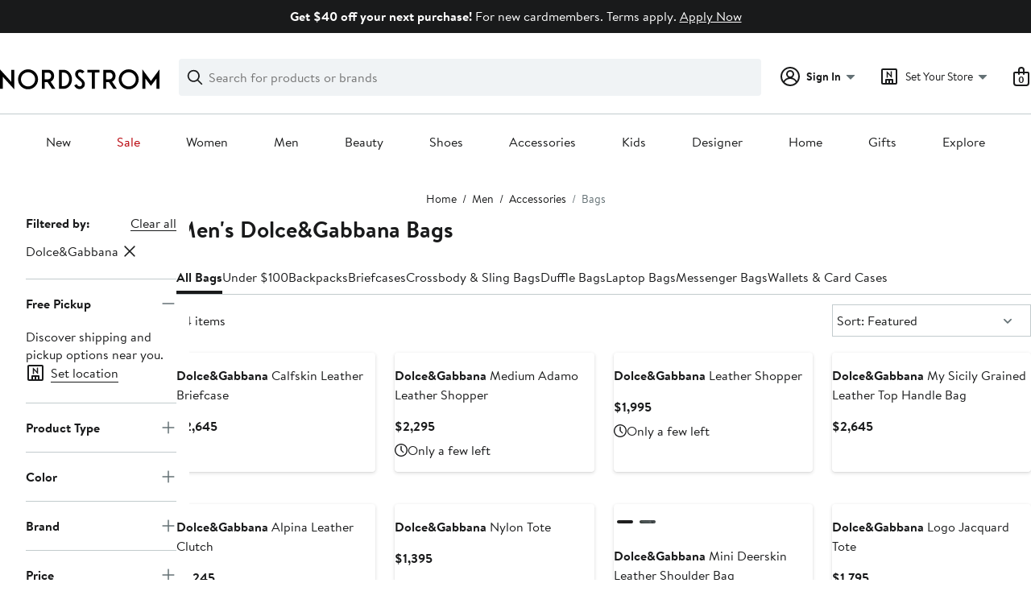

--- FILE ---
content_type: text/css; charset=utf-8
request_url: https://www.nordstrom.com/static/nordstrom/res/v3/6f12a29fe20ebc83.d5.css
body_size: 8179
content:
.H2V7w.fGWv7{font-size:1.125rem;font-size:var(--ndls-text-body-desktop-large-size);font-weight:400;font-weight:var(--ndls-text-body-desktop-large-weight)}.H2V7w.b6_ik,.H2V7w.fGWv7{margin:20px var(--page-padding)}.H2V7w.b6_ik{font-size:1rem;font-size:var(--ndls-text-body-strong-mobile-medium-size);font-weight:700;font-weight:var(--ndls-text-body-strong-mobile-medium-weight);text-align:left}.gKZAp{display:inline-block;margin-right:24px;margin-right:var(--ndls-layout-space-5);vertical-align:top;white-space:normal;flex:0 0 auto}@media only screen and (min-width:1275.1px){.gKZAp{width:159px}}@media only screen and (min-width:736.1px) and (max-width:1275px){.gKZAp:not(.mrlYk){width:159px}}@media only screen and (max-width:736px){.gKZAp{display:inline-block;margin-right:8px;margin-right:var(--ndls-layout-space-2);vertical-align:top;width:120px}.gKZAp:last-of-type:not(.dA9si){margin-right:0}}.FXU8z{display:inline-block;box-sizing:border-box;width:calc(100% - 80px);margin:0;padding:3px;vertical-align:top;overflow-x:hidden;scrollbar-width:none}.bLODw,.FXU8z{white-space:nowrap}.bLODw{border-bottom:1px solid #d3d3d3;margin-bottom:15px;margin-top:15px;padding-bottom:15px;-webkit-overflow-scrolling:touch}.NaYQr{padding-inline:20px;padding-inline:var(--page-padding,20px)}.uIVZq,.ZZLHy{display:inline-block;width:40px;vertical-align:top;text-align:left;padding-top:120px}.C6GLd{will-change:transform;transition:transform 600ms ease-in-out;display:flex}.FXU8z.fiEJD{width:100%}.fiEJD.NaYQr{overflow-x:scroll}.fiEJD.NaYQr::-webkit-scrollbar,.FXU8z::-webkit-scrollbar{display:none;width:0;height:0}@media only screen and (max-width:736px){.FXU8z{width:100%;overflow-x:scroll}.uIVZq,.ZZLHy{display:none}.C6GLd{transform:translateZ(0)!important;transition:none}}.Fe4QG{--product-large-space:var(--ndls-layout-space-3,12px);--product-block-padding:var(--ndls-layout-space-3,12px);--product-inline-padding:var(--ndls-layout-space-2,8px)}.Fe4QG,.zzWfq{--product-small-space:var(--ndls-layout-space-2,8px)}.zzWfq{--product-large-space:var(--ndls-layout-space-5,20px);--product-block-padding:var(--ndls-layout-space-5,20px);--product-inline-padding:0}.e9T5i{--product-border-radius:0;--product-elevation:none}._90bt{--product-small-space:var(--ndls-layout-space-2,8px);--product-large-space:var(--ndls-layout-space-2,8px);--product-border-radius:var(--ndls-border-radius-image,4px);--product-elevation:var(--ndls-elevation-level-1,0px 1.5px 4px 0px rgba(25,26,27,0.15),0px 0.5px 1.5px 0px rgba(25,26,27,0.09));--product-inline-padding:var(--ndls-layout-space-3,12px);--product-block-padding:var(--ndls-layout-space-4,16px);padding-block-end:var(--product-block-padding)}._90bt .Y9bA4{text-overflow:ellipsis;display:-webkit-box;-webkit-box-orient:vertical;-webkit-line-clamp:2;overflow:hidden}.U5O1_{border-radius:var(--product-border-radius);overflow:clip;box-shadow:var(--product-elevation)}.U5O1_>:where(:not(.UuGnv)){margin-block:0;margin-inline:var(--product-inline-padding)}.UuGnv{margin-bottom:var(--product-block-padding)}.yBiBY{margin-top:var(--product-large-space);margin-bottom:var(--product-large-space)}.Yw5es{display:block;color:#647175;color:var(--ndls-color-foreground-subtle)}.KxWmZ,.Yw5es{margin-top:var(--product-small-space)}:not(.EVWkm)>.KxWmZ+.KxWmZ{margin-top:0}.EVWkm>.KxWmZ{display:table}.bgAuF,.Y9bA4{margin-top:var(--product-small-space)}.Y9bA4+.Y9bA4{margin-top:0}.Cz9X9{display:block;margin-top:var(--product-small-space);text-decoration:none}.Bo6XV{display:flex;gap:5px;align-items:baseline;margin-top:var(--product-large-space)}.RpUx3{text-align:left}.Hxcg2{text-align:center}.Hxcg2>.KxWmZ{margin-inline:auto}.RpUx3 .Bo6XV{justify-content:start}.Hxcg2 .Bo6XV{justify-content:center}.KtWqU.D6hJs{font-weight:700;text-transform:uppercase}.KtWqU{font-size:inherit}.Io521{font-weight:700;font-weight:var(--ndls-font-weight-bold)}.dKOmI{position:relative;display:inline-block;vertical-align:top;font-family:Segoe UI Symbol,Arial Unicode MS,sans-serif;color:transparent;font-size:1.25em;line-height:1}.p3p6N{overflow:hidden;position:absolute;top:0;left:0}.dKOmI:before,.p3p6N:before{content:"★★★★★"}.PyETA{color:#dce3e6;color:var(--ndls-color-scale-gray-20)}.anuPW{color:#191a1b;color:var(--ndls-color-action-primary-resting)}.Yd_PI{margin-left:10px;color:#647175;color:var(--ndls-color-foreground-subtle);text-decoration:none}.KjY9K{display:flex;flex-direction:row;align-items:center;gap:4px;gap:var(--ndls-layout-space-1,4px)}.M8Loy{text-decoration:none;color:#191a1b;color:var(--ndls-color-foreground-default);.kFsC5>&{font-size:0.875rem;font-size:var(--ndls-text-body-strong-desktop-small-size);font-weight:700;font-weight:var(--ndls-text-body-strong-desktop-small-weight);letter-spacing:0em;letter-spacing:var(--ndls-text-body-strong-desktop-small-spacing);line-height:1.25rem;line-height:var(--ndls-text-body-strong-desktop-small-height)}.j3leG>&{font-size:0.875rem;font-size:var(--ndls-text-body-strong-mobile-small-size);font-weight:700;font-weight:var(--ndls-text-body-strong-mobile-small-weight);letter-spacing:0em;letter-spacing:var(--ndls-text-body-strong-mobile-small-spacing);line-height:1.25rem;line-height:var(--ndls-text-body-strong-mobile-small-height)}}.Z22Hw{color:#647175;color:var(--ndls-color-foreground-subtle);text-decoration:none;.kFsC5>&{font-size:0.875rem;font-size:var(--ndls-text-body-desktop-small-size);font-weight:400;font-weight:var(--ndls-text-body-desktop-small-weight);letter-spacing:0em;letter-spacing:var(--ndls-text-body-desktop-small-spacing);line-height:1.25rem;line-height:var(--ndls-text-body-desktop-small-height)}.j3leG>&{font-size:0.875rem;font-size:var(--ndls-text-body-mobile-small-size);font-weight:400;font-weight:var(--ndls-text-body-mobile-small-weight);letter-spacing:0em;letter-spacing:var(--ndls-text-body-mobile-small-spacing);line-height:1.25rem;line-height:var(--ndls-text-body-mobile-small-height)}}.Eqqo6,.KBtw9{fill:none;stroke-linecap:round;stroke-miterlimit:10}.QxBj0{transition:fill 250ms ease-in-out;fill:transparent}.KBtw9{stroke:#191a1b;stroke:var(--ndls-color-action-primary-resting)}.augIB .KBtw9{stroke:#fff;stroke:var(--ndls-color-action-secondary-resting)}.piydo{-webkit-appearance:none;appearance:none;border:none;background-color:transparent}.piydo:focus .QxBj0,.piydo:hover .QxBj0{fill:#3e4142;fill:var(--ndls-color-action-primary-hover)}.piydo:active .QxBj0{fill:#2b2e2f;fill:var(--ndls-color-action-primary-pressed)}.piydo:active .KBtw9,.piydo:focus .KBtw9,.piydo:hover .KBtw9{stroke:transparent}.hpgNK .piydo .KBtw9{stroke:#dce3e6;stroke:var(--ndls-color-border-disabled)}.hpgNK .piydo .QxBj0{fill:transparent}.augIB.piydo:focus .QxBj0,.augIB.piydo:hover .QxBj0{fill:#f0f3f5;fill:var(--ndls-color-action-secondary-hover)}.augIB.piydo:active .QxBj0{fill:#dce3e6;fill:var(--ndls-color-action-secondary-pressed)}.augIB.piydo:active .KBtw9,.augIB.piydo:focus .KBtw9,.augIB.piydo:hover .KBtw9{stroke:transparent}.navigation-touch .piydo:hover .KBtw9{stroke:#3e4142;stroke:var(--ndls-color-action-primary-hover)}.navigation-touch .hpgNK .piydo .KBtw9{stroke:#dce3e6;stroke:var(--ndls-color-border-disabled)}.navigation-touch .hpgNK .piydo .QxBj0,.navigation-touch .hpgNK .piydo:hover .QxBj0,.navigation-touch .piydo:hover .QxBj0{fill:transparent}.navigation-touch .hpgNK .piydo:hover .KBtw9{stroke:#dce3e6;stroke:var(--ndls-color-border-disabled)}.navigation-touch .augIB .piydo:hover .mIoUU{fill:transparent}.navigation-touch .augIB .piydo:hover .KBtw9{stroke:#f0f3f5;stroke:var(--ndls-color-action-secondary-hover)}.supUd{display:inline-block;height:30px}.MH1gE.KmWZs .supUd{width:auto}.riOBB{border-radius:50px;height:30px;line-height:30px;text-align:center;position:relative;display:inline-block}.riOBB,.riOBB:first-child{margin-left:0}.riOBB span{position:relative;z-index:2}.riOBB a{z-index:1;color:#191a1b;color:var(--ndls-color-foreground-default);text-decoration:none}.riOBB a:after{content:"";width:30px;height:30px;position:absolute;background-color:transparent;border-radius:50%;left:50%;margin-left:-15px;z-index:1}.riOBB a:hover{text-decoration:underline}.riOBB a:hover:after{background-color:#f0f3f5;background-color:var(--ndls-color-background-subtle)}.riOBB.Z1bt1 a{color:#191a1b;color:var(--ndls-color-foreground-default);font-weight:700}.riOBB.Z1bt1 a:after{background-color:#dce3e6;background-color:var(--ndls-color-scale-gray-20)}.wbshI{display:inline-block}.wbshI .BtpVN{font-size:0px}.wbshI:after{content:"\2026";line-height:30px}.v_hDo{height:30px;position:absolute;top:0;white-space:nowrap}.v_hDo a{height:30px;position:relative;display:block;line-height:30px;color:#191a1b;color:var(--ndls-color-foreground-default);text-decoration:none}.v_hDo a:hover{color:#647175;color:var(--ndls-color-foreground-subtle)}.v_hDo.rCIzA .gn7eH:after,.v_hDo.rCIzA .gn7eH:before,.v_hDo.sEh9N .gn7eH:after,.v_hDo.sEh9N .gn7eH:before{line-height:30px;width:30px;display:inline-block;vertical-align:top;font-size:30px}.sEh9N{left:0;top:0}.sEh9N .trYAx{float:left}.sEh9N .DVlDc{float:right}.sEh9N .eq8cg{margin:3px 10px 0 0;float:left}.rCIzA{right:0;top:0}.rCIzA .trYAx{float:right}.rCIzA .DVlDc{float:left}.rCIzA .eq8cg{margin:3px 0 0 10px;float:right}@media only screen and (max-width:736px){.SDAln.AFFMg{padding-top:45px;padding-left:0}.SDAln .supUd{padding:0 10px}.AFFMg{clear:both;font-size:1rem;font-size:var(--ndls-text-body-mobile-medium-size);font-weight:400;font-weight:var(--ndls-text-body-mobile-medium-weight);height:60px;margin:0;position:relative;text-align:center;z-index:0}.AFFMg,.supUd{list-style:none;width:100%}.supUd{padding:0 30px;box-sizing:border-box;text-align:justify}.KmWZs .supUd{width:auto}.supUd:after{content:"";width:100%;display:inline-block}.KmWZs .riOBB{margin-left:40px}.KmWZs .riOBB:first-child{margin-left:0px}.wbshI{list-style:none;margin:0 -12px}.v_hDo{position:absolute;width:50%;top:0;padding:0}.sEh9N{left:0}.sEh9N .trYAx{padding-left:1px}.rCIzA{right:0}.rCIzA .trYAx{padding-right:1px}}@media only screen and (min-width:736.1px){.AFFMg{font-size:1rem;font-size:var(--ndls-text-body-mobile-medium-size);font-weight:400;font-weight:var(--ndls-text-body-mobile-medium-weight);height:30px;text-align:center;list-style:none;padding:0;z-index:0;position:relative;margin:0}.supUd{margin:0 30px;padding:0}.riOBB{float:left}.riOBB+.riOBB{margin-left:30px}.wbshI{float:left;list-style:none;margin:0 20px}}.JlZ3w{margin-top:50px;text-align:center}.SAs4q{display:block;padding-left:16px;padding-left:var(--grid-gap,16px);margin-top:0px;margin-right:0px;margin-bottom:16px}.C_zo_{margin-top:0px;font-size:1.5rem;font-size:var(--ndls-text-header-desktop-medium-size,2.4rem);line-height:1.33}.C_zo_,.ogb77{margin-bottom:0px;white-space:normal;text-align:left}.ogb77{font-size:1rem;font-size:var(--ndls-text-body-desktop-medium-size,1.6rem);margin-top:5px;line-height:20px;font-weight:400}.C_zo_.mWUrj{font-weight:700}@media (max-width:414px){.C_zo_{font-size:1.25rem;font-size:var(--ndls-text-header-mobile-small-size,2.4rem);line-height:1.4}}.lQNRT{vertical-align:middle;line-height:normal;width:100%;text-wrap:balance;overflow-wrap:break-word;display:-webkit-box;-webkit-box-orient:vertical;-webkit-line-clamp:2;overflow:hidden;white-space:break-spaces;font-size:1rem;font-size:var(--ndls-text-body-strong-desktop-medium-size)}.oB3gv{display:flex;align-items:center;text-align:center;vertical-align:center;width:clamp(115px,calc(100vw / 3),145px);height:75px;padding:10px;background-color:#fff;background-color:var(--ndls-color-background-default);opacity:0.9;color:#191a1b;color:var(--ndls-color-action-primary-resting);border:1px solid #838d91;border-color:var(--ndls-color-border-default);box-shadow:0 4px 8px 0 #dce3e6;box-shadow:0 4px 8px 0 var(--ndls-color-scale-gray-20);font-weight:700}.navigation-keyboard .oB3gv:focus,.oB3gv:active,.oB3gv:hover{background:#dce3e6 none;background:var(--ndls-color-action-secondary-pressed) none;border-color:#3e4142;border-color:var(--ndls-color-action-primary-hover);color:#191a1b;color:var(--ndls-color-foreground-default)}.qatDA{text-align:left;display:flex}.iDBoX{width:100%;white-space:nowrap;vertical-align:top;margin-bottom:0px;margin-top:0px;padding-left:16px;padding-left:var(--grid-gap,16px);padding-right:16px;padding-right:var(--grid-gap,16px);list-style:none;scrollbar-width:none;display:flex;overflow:auto;flex-wrap:wrap;gap:12px}.k5xNe{-webkit-overflow-scrolling:touch;display:flex;flex-wrap:nowrap;overflow-x:auto}.iDBoX::-webkit-scrollbar{display:none;width:0;height:0}.iDBoX.GiCE4{overflow-x:scroll;overflow-y:hidden;flex-wrap:nowrap;-webkit-overflow-scrolling:touch}.w6ml0{background-color:#f0f3f5;background-color:var(--ndls-color-background-subtle);padding-top:20px;padding-bottom:20px;max-width:100vw;border-top:4px solid #dce3e6;border-top:4px solid var(--ndls-color-border-disabled);border-bottom:4px solid #dce3e6;border-bottom:4px solid var(--ndls-color-border-disabled);margin-top:-4px;text-align:start;margin-left:calc(-1 * var(--page-padding));margin-right:calc(-1 * var(--page-padding))}.etVB7{height:40px;border-radius:4px;border:1px solid #838d91;border:1px solid var(--ndls-color-border-default,#838d91);white-space:nowrap;padding:8px 12px;align-items:center;gap:4px}.etVB7:hover{background:#fff none;background:var(--ndls-color-action-secondary-resting) none}.etVB7:active{background:#dce3e6;background:var(--ndls-color-action-secondary-pressed,#dce3e6)}.LYpCf{color:#191a1b;color:var(--ndls-color-foreground-default);text-align:center;font-size:1rem;font-size:var(--ndls-text-body-mobile-medium-size);font-weight:400;font-weight:var(--ndls-text-body-mobile-medium-weight);overflow:hidden;line-height:24px}.etVB7>svg{width:20px;height:20px}.Czbln{margin-top:8px;padding:20px 16px;border-top:4px solid #dce3e6;border-top:4px solid var(--ndls-color-border-disabled,#dce3e6);border-bottom:4px solid #dce3e6;border-bottom:4px solid var(--ndls-color-border-disabled,#dce3e6);text-align:start;margin-left:calc(-1 * var(--page-padding));margin-right:calc(-1 * var(--page-padding));display:block}.Czbln,.XKXkI{overflow-y:hidden}.XKXkI{gap:12px;max-height:92px;display:flex;width:max-content;margin-top:40px;padding-right:24px}.kdnjS{margin-top:12px}.WL78G{color:#191a1b;color:var(--ndls-color-foreground-default);font-size:1.25rem;font-size:var(--ndls-text-header-mobile-small-size);line-height:28px;position:absolute}@media only screen and (min-width:736.1px) and (max-width:1000px){.Czbln{--page-padding:30px;margin-top:24px}}.eBvIi{display:contents}.pz98E{font-weight:bolder;font-size:21px}.frFQC{margin:10px 0;width:85%}.gized{justify-content:center}.iaHXR{text-align:center;margin:54% 25px 0 15px;white-space:nowrap}.LU18w{z-index:10;opacity:0.3}.LU18w,.yWlZi{position:absolute;width:100%;height:100%;background-color:#fff}.yWlZi{z-index:11;opacity:0.8}.SAsn5{position:absolute;z-index:11;width:100%;height:100%;opacity:0.4;background-color:transparent;cursor:pointer}.SAsn5:hover{background-color:#fff}.bqf1n{margin-bottom:40px;position:relative}.bqf1n>:first-child>:nth-child(2){margin:0px 40px;width:unset}.kKxk2{width:274px;position:relative}.kKxk2>:first-child>:nth-child(2){margin:0px 35px}.jMx2D{width:375px;position:relative}.jMx2D>:first-child>:nth-child(2){margin:0px 35px}section.dFqiN{border:none;align-items:unset}.HnRPQ{opacity:0.3}.HnRPQ,.KlC3b{position:absolute;z-index:1;width:100%;height:100%;background-color:#fff}.KlC3b{opacity:0.8}._fIPt{position:absolute;z-index:11;top:-2px;left:-1px;width:120%;height:105%;opacity:0.4;cursor:pointer;color:transparent}._fIPt:hover{opacity:0.09;background-color:#000}.KzqC4{width:100%}.Lkrv7{font-weight:700;font-weight:var(--ndls-font-weight-bold);padding-bottom:4px}.nvJzb .Lkrv7,.oG6DO .Lkrv7{text-align:left;margin:0 0 20px}.AKoGZ .Lkrv7,.LrCFH .Lkrv7,.R4i5T .Lkrv7{padding-left:20px}.ygTeU .Lkrv7{margin-top:0px;font-size:16px;text-align:center}.KzqC4 li{list-style:none}@media only screen and (max-width:1000px){.LrCFH .Lkrv7,.nvJzb .Lkrv7,.oG6DO .Lkrv7,.su3tD .Lkrv7,.thcDO .Lkrv7{font-size:15px}}.rZ81r{height:100%;width:100%;position:relative;white-space:nowrap;overflow:hidden}.Bz2HY{display:inline-block;padding:0;margin:0}.ON8Xu{width:100%}.pou6v{height:100%}.GTBjY{min-width:82px;max-width:100%;text-align:center;padding:0;margin:0}.Bex2P{width:100%;margin-top:16px}.lU26f{display:flex;flex-wrap:wrap;justify-content:space-between;max-height:300px;overflow:hidden;text-align:center;padding-left:0}.weNSU{width:140px;height:300px;margin-right:15px}._Swai{-webkit-overflow-scrolling:touch;position:relative;overflow:hidden;margin-bottom:60px;flex-wrap:nowrap}.LHDmZ._Swai{margin-bottom:30px}.u8_A9{display:flex;margin:0 0 -50px;overflow-x:scroll;padding:0 0 50px;position:relative;z-index:1}.SEhjH{flex:0 0 37%;margin-right:10px}.u8_A9 li:first-of-type{margin-left:20px}.u8_A9 li:last-of-type{margin-right:20px}.n7_pP{display:flex;flex-direction:row;flex-wrap:wrap;justify-content:space-between;text-align:center;margin-top:-30px}.ZF0f_{flex-basis:47%;margin-top:25px}.vWHJ7{width:50%;position:relative}.vWHJ7:focus{border-bottom:1px solid #191a1b;border-bottom:1px solid var(--ndls-color-border-selected);margin-bottom:-1px}.hdRnV{padding-top:100%}.j328q{padding-top:200%}.wYS6j{display:flex;flex-direction:column;position:absolute;top:0;left:0;right:0;bottom:0;margin:2px;overflow:hidden}._e2Mr:active,._e2Mr:hover{border:1px solid #c2cbcd;border:1px solid var(--ndls-color-border-subtle);margin:1px}.VbjcT{position:relative;z-index:10;width:100%;height:100%;background-color:#191a1b;background-color:var(--ndls-color-scale-gray-100);opacity:0.03}.d1bGQ:hover{opacity:0.09}.d1bGQ:active{opacity:0.06}.t_2jF{top:0;max-width:calc(100% - 12px);max-height:calc(90% - 32px);padding-bottom:30px}.t_2jF,.vair1{position:absolute;right:0;bottom:0;left:0;margin:auto}.vair1{font-size:12px;line-height:1.25rem;line-height:var(--ndls-text-body-desktop-small-height);font-size:0.875rem;font-size:var(--ndls-text-body-desktop-small-size)}.f0Bwi{font-weight:400;text-overflow:ellipsis;text-align:center;overflow:hidden;white-space:nowrap;padding:0 8px}.cGVsd{background-color:#fbe446;background-color:var(--ndls-color-brand-anniversary);padding:0 5px;margin-right:-5px}.BEFSF{height:20px;padding:8px;margin-right:auto}.BEFSF,.jNxx6,.mcnYL{font-size:0.875rem;font-size:var(--ndls-text-body-strong-desktop-small-size)}.mcnYL{height:20px;padding:8px 8px 8px 10px;margin-right:auto}._Oh9s{font-weight:700;font-weight:var(--ndls-text-body-strong-desktop-small-weight);display:inline}.s5kQG{padding:8px}.auDXE{font-size:0.875rem;font-size:var(--ndls-text-body-strong-desktop-small-size);font-weight:700;font-weight:var(--ndls-text-body-strong-desktop-small-weight);margin-top:6px}.rEpGk{font-weight:700;font-weight:var(--ndls-text-body-strong-mobile-small-weight)}.Howjv{width:calc(100% - 8px * 2);position:relative;margin:calc(2px * -1) 3px -3px}.upZoD{padding-top:153%}.g72vm{overflow:hidden;display:flex;flex-direction:column;flex-wrap:wrap;align-content:flex-start;position:absolute;top:0;left:0;right:0;bottom:0;margin-bottom:-1px}.oTlpK{display:flex;flex-direction:column;align-items:center;border:1px solid #000;font-family:Brandon Text,Arial,sans-serif;font-family:var(--ndls-font-family-default)}section.zvFON{padding-top:8px}.hCa2F{width:226px}.TwJqs{max-width:311px}.d2gT0{width:330px}.Q7Khb{width:370px}.DaQAC{width:540px}.fcumm{aspect-ratio:0.645}.mBgd6{width:100%;border-width:1px}._1jP7{max-width:311px}.EMDf3{max-width:330px}.Ybw4A{max-width:370px}.gaH4L{max-width:540px}.Jn78j{border:none}@media mobile{.fcumm{aspect-ratio:0.645}}.nQn89{transition:opacity 0.3s linear}.MUp1a{opacity:0.3}.VZsVu{opacity:1}.VZsVu:focus{outline-style:none;box-shadow:none;border-color:transparent}.H9ids{background:#a4afb2;background:var(--ndls-color-foreground-disabled);border-radius:50%;display:inline-block;height:6px;margin:10px 5px 0px;position:relative;width:6px}.RzZpW{background:#3e4142;background:var(--ndls-color-action-primary-hover)}.TLK__{height:321px}@media (max-width:768px){.TLK__{height:291px}}.A5X3F{display:flex;flex-wrap:wrap;justify-content:start;max-height:365px;overflow:hidden;text-align:center;padding-left:0;padding-top:10px}.vEV5H{display:block;margin:8px}a.vEV5H:focus{outline:5px auto -webkit-focus-ring-color}.ZlFo1{bottom:0;font-size:13px;line-height:20px;margin:auto;width:84%;max-height:40px;white-space:nowrap;overflow:hidden;text-overflow:ellipsis}.bjxWT{font-weight:700}.ddRlG,.QndcJ{margin-top:0}.QndcJ{padding-left:20px}.EsZHH{text-align:center;margin:80px 25px 0 15px;white-space:nowrap}.RdAlr{margin-top:54%}.nszbB{margin-top:120px}.YO2l0{height:520px}@media only screen and (max-width:736px){.vEV5H{width:190px}.YO2l0{height:560px}}.HKHfA{width:48px;position:relative}.HKHfA:focus{border-bottom:1px solid #191a1b;border-bottom:1px solid var(--ndls-color-border-selected)}.R89T9{padding-top:72px}.yZ6FF{border-bottom:4px solid #191a1b;border-bottom:4px solid var(--ndls-color-border-selected)}.vkn5K{display:flex;flex-direction:column;position:absolute;top:0;left:0;right:0;bottom:0;margin:2px;overflow:hidden}.vkn5K:active,.vkn5K:hover{border:1px solid #c2cbcd;border:1px solid var(--ndls-color-border-subtle);box-sizing:border-box}.vEfjc{position:relative;z-index:10;width:100%;height:100%;background-color:#191a1b;background-color:var(--ndls-color-scale-gray-100);opacity:0.03}.vEfjc:hover{opacity:0.09}.vEfjc:active{opacity:0.06}.FCPpv{position:absolute;top:0;right:0;bottom:0;left:0;max-width:100%;max-height:95%;margin:auto}.CKbI5{font-weight:700;font-size:19px}.Po90E{width:60%}.w6YqC{width:100%;height:100px}._acRy{width:100%;position:relative;margin-bottom:8px;margin-top:calc(2px * -1)}.Qvuju{width:calc(100% - 8px * 2)}.ThyeB{padding-top:82px;position:relative}.dCBf5,.ThyeB{overflow:hidden}.dCBf5{display:flex;flex-direction:column;flex-wrap:wrap;align-content:flex-start;position:absolute;top:0;left:0;right:0;bottom:0}.PEajp{overflow-x:auto;white-space:nowrap;margin-bottom:-16px}.LmWL1{margin-bottom:20px}.bcHBy{box-sizing:border-box;cursor:pointer;width:100%;color:#191a1b;color:var(--ndls-color-foreground-default);font-size:0.75rem;display:block;padding:1px 0 1px 1px;position:relative}.bcHBy+.bcHBy{margin-top:20px}.bcHBy p{display:inline-block;margin:0 0 0 25px;line-height:0.875rem}.bcHBy+p{display:block;margin:8px 0 0 25px;position:relative;top:-3px}.bcHBy.LgaU7{margin-bottom:0}.bcHBy.LgaU7 p{font-weight:700}.bcHBy:before{position:absolute;display:block;content:"";width:14px;height:14px;outline:1px solid #838d91;outline:1px solid var(--ndls-color-border-default);background-color:#fff;background-color:var(--ndls-color-foreground-inverse)}.bcHBy input[type=checkbox]{position:absolute;left:-9999px}.bcHBy input[type=checkbox]:checked+p:before{content:" ";position:absolute;left:4px;top:1px;display:inline-block;width:4px;height:8px;border:solid #000;border:solid var(--ndls-color-brand-nordstrom-primary);transform:rotate(45deg);border-width:0 2px 2px 0}.bcHBy:active:before,.bcHBy:focus:before,.bcHBy:hover:before{outline:2px solid #c2cbcd;outline:2px solid var(--ndls-color-border-subtle)}.bcHBy:active:before,.bcHBy:focus:before{outline-color:#000;outline-color:var(--ndls-color-brand-nordstrom-primary)}.bcHBy.vasUR:before{background-color:#fff;background-color:var(--ndls-color-foreground-inverse)}.bcHBy.vasUR:active:before,.bcHBy.vasUR:before,.bcHBy.vasUR:focus:before,.bcHBy.vasUR:hover:before{outline-color:#d82508;outline-color:var(--ndls-color-foreground-critical)}.bcHBy.vasUR p{font-weight:400}.bcHBy.vasUR:active:before,.bcHBy.vasUR:before,.bcHBy.vasUR:focus:before,.bcHBy.vasUR:hover:before,.bcHBy.vasUR input[type=checkbox]:checked+p:before{border-color:#d82508;border-color:var(--ndls-color-foreground-critical)}.bcHBy.vasUR+p{color:#d82508;color:var(--ndls-color-foreground-critical);margin-left:0}.bcHBy.Hv2mb:active:before,.bcHBy.Hv2mb:focus:before,.bcHBy.Hv2mb:hover:before{outline:1px solid #838d91;outline:1px solid var(--ndls-color-border-default)}.xpgL2{border:0;margin:0;padding:0;list-style:none}@media only screen and (max-width:768px){.bcHBy{font-size:0.875rem}.bcHBy p{margin:0 0 0 33px;line-height:1.375rem}.bcHBy:before{height:22px;width:22px}.bcHBy input[type=checkbox]:checked+p:before{left:8px;top:2px;width:6px;height:12px}.bcHBy.Hv2mb:active:before,.bcHBy.Hv2mb:focus:before,.bcHBy.Hv2mb:hover:before{outline:1px solid #838d91;outline:1px solid var(--ndls-color-border-default)}.bcHBy+p{margin-left:33px;top:-6px}.bcHBy.vasUR+p{top:0}}.uZYUL{min-height:unset!important;font-family:Brandon Text,Arial,sans-serif;font-family:var(--ndls-font-family-default)}.uZYUL>div:first-child>div:first-child{max-height:100%;top:0}.uZYUL div[role=dialog]{padding:0}.uZYUL div>a>svg{transform:scale(1.5)}.M0R9P div>a>svg{transform:unset}.tNXNU{display:flex}.XU9v0{flex-direction:column}.M0R9P .tNXNU,.OVX5r{height:unset;max-height:calc(80vh - 2px)}.Abqm1{flex:1;overflow-y:auto;-webkit-overflow-scrolling:touch;-ms-overflow-style:-ms-autohiding-scrollbar}.oHAWJ{padding:40px}.Abqm1.b6L55{margin-bottom:70px}.hFZhk{position:fixed;bottom:0;left:0;right:0}.pLC4s{background-color:#fff;background-color:var(--ndls-color-background-default);border-top:1px solid #c2cbcd;border-top:1px solid var(--ndls-color-border-subtle);font-family:Brandon Text,Arial,sans-serif;font-family:var(--ndls-font-family-default);padding:10px 20px}.M0R9P .ogp4Y{position:absolute}.ogp4Y button{cursor:pointer}.uZYUL h1{font-weight:700;margin-top:0}.M0R9P h1,.uZYUL h1{font-size:1.5rem;font-size:var(--ndls-text-header-desktop-medium-size)}.g9dCR button:not(:first-child){margin-left:12px}@media only screen and (max-width:736px){.M0R9P h1,.uZYUL h1{font-size:1.25rem;font-size:var(--ndls-text-header-desktop-small-size)}}.JJE7s{padding:16px 0px 40px 16px;min-height:498px;border-top:1px solid #dce3e6;border-top:1px solid var(--ndls-color-border-disabled,#dce3e6);border-bottom:1px solid #dce3e6;border-bottom:1px solid var(--ndls-color-border-disabled,#dce3e6);margin-left:calc(-1 * var(--page-padding));margin-right:calc(-1 * var(--page-padding))}.JJE7s>section{padding-bottom:5px}.fPF7c{display:flex;justify-content:left;line-height:28px;font-size:1.25rem;font-size:var(--ndls-text-heading-mobile-small-size);font-weight:700;font-weight:var(--ndls-text-heading-mobile-small-weight)}.c760w{display:flex;margin-top:8px;margin-top:var(--ndls-layout-space-2,8px);padding:0 20px;padding:0 var(--page-padding,20px) 0}.c760w,.MU44f{gap:12px;gap:var(--ndls-layout-space-3,12px)}.MU44f{height:2.375rem;background-color:#f0f3f5;background-color:var(--ndls-color-background-subtle);padding:12px;padding:var(--ndls-layout-space-3,12px);border-radius:4px;border-radius:var(--ndls-border-radius-40);border:1px solid #f0f3f5;border:1px solid var(--ndls-color-background-subtle);box-sizing:border-box}.NZsAT{width:7.875rem}.jI6NH{width:7.375rem}.HShCB{width:8.625rem}.RlVOZ{width:6.0625rem}.z4KKg{width:5.25rem}.knM2u{width:5.75rem}.T18Tt{width:6rem}.yggmL{margin-left:20px;margin-right:20px;text-align:left}.TvHUg,.yggmL{padding-top:8px;padding-bottom:8px}.TvHUg{display:block;width:70%;background-color:#f0f3f5;background-color:var(--ndls-color-background-subtle)}.lhVs6{display:flex;overflow-x:auto;overflow-y:hidden;padding-left:20px;padding-bottom:10px;margin-top:10px;gap:12px}.YZObK{height:38px}.vma8b,.YZObK{width:25%;background-color:#f0f3f5;background-color:var(--ndls-color-background-subtle)}.vma8b{border-radius:20px;height:30px}.cyCWP{width:25%}.cyCWP,.sxwkf{height:38px;background-color:#f0f3f5;background-color:var(--ndls-color-background-subtle)}.sxwkf{width:50%}.fnZwn{width:100%;border-bottom:1px solid #c2cbcd;border-bottom:1px solid var(--ndls-color-border-subtle);padding:0 20px;box-sizing:border-box}.DM1E5,.fnZwn{position:relative}.DM1E5{display:flex;gap:25px;overflow-x:scroll;overflow-y:visible;-ms-overflow-style:none;scrollbar-width:none}.DM1E5 li{font-size:1rem;font-size:var(--ndls-text-body-desktop-medium-size);font-weight:400;font-weight:var(--ndls-text-body-desktop-medium-weight)}.DM1E5::-webkit-scrollbar{display:none}.DM1E5>li{display:contents}.bY0Do{padding:10px 0 6px;border-bottom:4px solid transparent;box-sizing:border-box;white-space:nowrap;color:inherit;text-decoration:none}.bY0Do:focus,.bY0Do:hover,.UKVUV{border-bottom-color:currentColor}.UKVUV{font-weight:700}.H6lJ8{position:absolute;bottom:7px;padding:5px;height:26px;background:none;border:none}.deubl{left:-5px}.ehvdU{right:-5px}.rbuhK .DM1E5{transition:transform 100ms ease-in-out}.rbuhK:not(.KyJux) .DM1E5{transform:translateX(-20px)}.zabTT{padding:0;margin:10px 0;background-color:#f0f3f5;background-color:var(--ndls-color-background-subtle);border-bottom:0;color:transparent}.browser-ie .DM1E5{height:38px}.browser-ie .DM1E5 li{height:inherit;padding-top:10px}.browser-ie .DM1E5 li+li .bY0Do{margin-left:25px}.bhHMl.G4dbr{border-radius:4px;height:38px;padding:0px 12px;display:flex;gap:11px;border-width:1px;min-width:max-content;touch-action:pan-x}.bhHMl ._4SDR,.bhHMl .Mxu5Q{text-overflow:ellipsis}.bhHMl ._4SDR{white-space:nowrap;overflow:hidden}.bhHMl.G4dbr ._4SDR{font-size:1rem;font-size:var(--ndls-text-body-mobile-medium-size);font-weight:400!important;font-weight:var(--ndls-text-body-mobile-medium-weight)!important}.tSmOg path{fill:#191a1b;fill:var(--ndls-color-action-primary-resting)}.dxZ80 .tSmOg path{fill:#fff;fill:var(--ndls-color-foreground-inverse)}.zZS4F{position:relative;float:left}.zZS4F .Umtcy.TXTuy{color:#fff;color:var(--ndls-color-action-secondary-resting);background-color:#000;background-color:var(--ndls-color-brand-primary)}.zZS4F .TXTuy .yb75S path{fill:#fff;fill:var(--ndls-color-action-secondary-resting)}.zZS4F .jMNjV{position:absolute;height:0;left:0;top:0}.zZS4F .jMNjV:focus{outline:0}.zZS4F .XSY6P{border:0;outline:0;background-color:transparent;padding:0;-webkit-appearance:none;-moz-appearance:none;position:absolute;top:0;left:0;opacity:0;height:44px;font-size:1rem;font-size:var(--ndls-text-body-mobile-medium-size);font-weight:400;font-weight:var(--ndls-text-body-mobile-medium-weight)}.zZS4F .GI7N6{padding:0 8px;padding:0 var(--ndls-layout-space-2,8px)}.zZS4F .Umtcy{display:flex;align-items:center;justify-content:space-between;height:36px;border-radius:4px;min-width:79px;border:1px solid #191a1b;border:1px solid var(--ndls-color-action-primary-resting);color:#000;color:var(--ndls-color-brand-nordstrom-primary)}.zZS4F .JrzJl{background-color:#191a1b;background-color:var(--ndls-color-scale-gray-100);color:#fff;color:var(--ndls-color-foreground-inverse);border:1px solid #191a1b;border:1px solid var(--ndls-color-border-selected)}.zZS4F .JH41p{border:1px solid #838d91;border:1px solid var(--ndls-color-border-default)}.zZS4F .yb75S path{fill:#191a1b;fill:var(--ndls-color-action-primary-resting)}.zZS4F .JrzJl .yb75S path{fill:#fff;fill:var(--ndls-color-foreground-inverse)}.zZS4F .yb75S:not(:root){margin-right:13px;overflow:visible}.zZS4F .Oz8Fa{margin-right:10px;margin-left:13px;white-space:nowrap;overflow:hidden;text-overflow:ellipsis}.zZS4F .eDCUj{width:100%}.UUBnc{min-height:1px;display:flex;position:relative}.UUBnc .jMNjV{width:100%}.UUBnc .yb75S path{fill:#647175;fill:var(--ndls-color-foreground-subtle)}.UUBnc .yb75S:not(:root){margin-right:13px;overflow:visible}.UUBnc .XSY6P{opacity:0;transition:border-color .5s ease-out;background:#fff;background:var(--ndls-color-background-default);height:40px;padding:6px 1px;box-sizing:border-box;width:100%;font-size:1rem;font-size:var(--ndls-text-body-desktop-medium-size);font-weight:400;font-weight:var(--ndls-text-body-desktop-medium-weight)}.NCk8Y .XSY6P,.UUBnc .XSY6P{border:1px solid #c2cbcd;border:1px solid var(--ndls-color-border-subtle)}.NCk8Y .XSY6P{transition:none;-webkit-appearance:none;appearance:none}.NCk8Y .XSY6P:focus{outline:0}.UUBnc:not(.NCk8Y) .XSY6P:focus{border-color:#838d91;border-color:var(--ndls-color-border-default);border-width:2px;outline:0;padding:5px 0}.UUBnc .is94K{position:absolute;display:flex;align-items:center;justify-content:space-between;background:#fff;background:var(--ndls-color-action-secondary-resting);height:40px;border:1px solid #c2cbcd;border:1px solid var(--ndls-color-border-subtle);padding:6px 5px;box-sizing:border-box;font-size:1rem;font-size:var(--ndls-text-body-desktop-medium-size);font-weight:400;font-weight:var(--ndls-font-weight-normal);width:100%}.UUBnc .pmPdC{text-wrap:nowrap;overflow:hidden}.m_DTh.BxAUd{height:38px;border-radius:4px;border-radius:var(--ndls-border-radius-40);padding:12px;padding:var(--ndls-layout-space-3);display:flex;gap:12px;gap:var(--ndls-layout-space-3);min-width:max-content;touch-action:pan-x}.m_DTh.H8vcV{background-color:#191a1b;background-color:var(--ndls-color-action-primary-resting)}.m_DTh.H8vcV,.m_DTh:not(.H8vcV){border:1px solid #191a1b;border:1px solid var(--ndls-color-action-primary-resting)}.E8KRv{background-color:transparent;padding:0;border:0;margin:0;box-shadow:none;border-radius:none}.WbADE path{fill:#191a1b;fill:var(--ndls-color-action-primary-resting)}.Jh_qB .WbADE path{fill:#fff;fill:var(--ndls-color-foreground-inverse)}.m_DTh .WbADE{fill:#191a1b;fill:var(--ndls-color-action-primary-resting)}.m_DTh .WbADE:not(:root){overflow:visible}.H8vcV .WbADE path{fill:#fff;fill:var(--ndls-color-foreground-inverse)}.sPd2I path{fill:#191a1b;fill:var(--ndls-color-action-primary-resting)}.H8vcV .sPd2I path{fill:#fff;fill:var(--ndls-color-foreground-inverse)}.m_DTh .VfJ3r{white-space:nowrap;overflow:hidden;text-overflow:ellipsis;font-size:1rem;font-size:var(--ndls-text-body-desktop-medium-size);font-weight:400;font-weight:var(--ndls-text-body-desktop-medium-weight)}.H8vcV .VfJ3r{color:#fff;color:var(--ndls-color-foreground-inverse)}.j5Lp3{display:grid;gap:24px;gap:var(--ndls-layout-space-5,24px);align-items:center}.EJ6k7{grid-column:-1/-2}@media only screen and (min-width:736.1px) and (max-width:1660px){.j5Lp3{grid-template-columns:repeat(3,1fr)}}@media only screen and (min-width:1275.1px){.j5Lp3{grid-template-columns:repeat(4,1fr)}}.QfNHI{display:flex;gap:12px;gap:var(--ndls-layout-space-3);margin-top:8px;margin-top:var(--ndls-layout-space-2,8px);padding:0 20px;padding:0 var(--page-padding,20px) 0}.ZKXkJ{align-items:center;background-color:#fff;background-color:var(--ndls-color-action-secondary-resting);justify-content:space-between;height:38px;border-radius:4px;border:1px solid #838d91;border:1px solid var(--ndls-color-border-default);white-space:nowrap;padding:0 15px;color:#000;color:var(--ndls-color-brand-nordstrom-primary)}.ZKXkJ.JNbWE{font-size:1rem;font-size:var(--ndls-text-body-mobile-medium-size)}.Npgnj{outline:0;background-color:#191a1b;background-color:var(--ndls-color-action-primary-resting);color:#fff;color:var(--ndls-color-foreground-inverse);border:none}.ZKXkJ.AnXcB{display:flex;height:34px;border-radius:500px;border-radius:var(--ndls-border-radius-pill);font-family:var(--ndls-font-family-Brandon);font-size:1rem;font-size:var(--ndls-text-body-desktop-medium-size)}.ZKXkJ.AnXcB:hover{color:#191a1b;color:var(--ndls-color-foreground-default);border:1px solid #838d91;border:1px solid var(--ndls-color-border-default);background-color:#f0f3f5;background-color:var(--ndls-color-action-secondary-hover)}.ZKXkJ.AnXcB.Fv5K2:active{background-color:#dce3e6;background-color:var(--ndls-color-action-secondary-pressed)}.Cz2xg,.s7RI0{margin-right:9px}.s7RI0 path{fill:#fff;fill:var(--ndls-color-foreground-inverse)}.Npgnj:hover .s7RI0 path{fill:#191a1b;fill:var(--ndls-color-foreground-default)}.ilW5v.DsYJ0{border-top:1px solid #c2cbcd;border-top:1px solid var(--ndls-color-scale-gray-30);border-bottom:1px solid #c2cbcd;border-bottom:1px solid var(--ndls-color-scale-gray-30);margin-top:-50px;margin-bottom:22px}.ilW5v.XZABE{display:block;text-align:left}.ilW5v>.wczBh{margin:16px 0 0;font-size:1rem;font-size:var(--ndls-text-body-desktop-medium-size);font-weight:700;font-weight:var(--ndls-text-body-strong-desktop-medium-weight)}.ilW5v>.wczBh.XZABE{padding:0 20px;padding:0 var(--page-padding,20px);font-weight:700;font-weight:var(--ndls-text-body-strong-mobile-medium-weight);font-size:1rem;font-size:var(--ndls-text-body-mobile-medium-size)}.cN9Zd{display:flex;gap:12px;overflow-x:auto;overflow-y:hidden;padding:0 20px 12px;padding:0 var(--page-padding,20px) 12px}.YKIHc.KyspQ{height:38px;border-radius:4px;padding:12px;display:flex;gap:11px;min-width:max-content;touch-action:pan-x}.YKIHc.Y0uQW{background-color:#191a1b;background-color:var(--ndls-color-action-primary-resting)}.YKIHc.Y0uQW,.YKIHc:not(.Y0uQW){border:1px solid #191a1b;border:1px solid var(--ndls-color-action-primary-resting)}.hTJP8{background-color:transparent;padding:0;border:0;margin:0;box-shadow:none;border-radius:none}.ptrZR path{fill:#191a1b;fill:var(--ndls-color-action-primary-resting)}.sIP6C .ptrZR path{fill:#fff;fill:var(--ndls-color-foreground-inverse)}.YKIHc .ptrZR{fill:#191a1b;fill:var(--ndls-color-action-primary-resting)}.YKIHc .ptrZR:not(:root){overflow:visible}.Y0uQW .ptrZR path{fill:#fff;fill:var(--ndls-color-foreground-inverse)}.rlj5g path{fill:#191a1b;fill:var(--ndls-color-action-primary-resting)}.Y0uQW .rlj5g path{fill:#fff;fill:var(--ndls-color-foreground-inverse)}.YKIHc .aHime{white-space:nowrap;overflow:hidden;text-overflow:ellipsis;font-size:1rem;font-size:var(--ndls-text-body-mobile-medium-size);font-weight:400!important;font-weight:var(--ndls-text-body-mobile-medium-weight)!important}.Y0uQW .aHime{color:#fff;color:var(--ndls-color-foreground-inverse)}.ynZc8{text-align:left;padding:0 20px;padding:0 var(--page-padding,20px)}.hVf_R,.ynZc8{margin-top:16px}.hVf_R{display:flex;gap:12px;overflow-x:auto;overflow-y:hidden;padding:0 20px 12px;padding:0 var(--page-padding,20px) 12px}.SpykW{border-right:1px solid #c2cbcd;border-right:1px solid var(--ndls-color-border-subtle);padding-right:12px}.llSd5 .oG9Sx{margin:0 0 12px}.cqcml .oG9Sx{padding-inline:var(--page-layout-margin)}.cqcml.nRQgo{border-top:1px solid #c2cbcd;border-top:1px solid var(--ndls-color-border-subtle)}.cqcml .DABkk{line-height:24px}.YJB6L{display:grid;grid-template-columns:100%;grid-template-rows:repeat(2,auto)}.sp5XJ p{margin-top:12px}._4Njr{text-align:left}.xHN13{display:grid;grid-auto-flow:dense}.WH1lc{grid-template-columns:repeat(2,1fr);column-gap:8px;column-gap:var(--ndls-layout-space-2,8px);row-gap:24px;row-gap:var(--ndls-layout-space-5,24px)}.DGycR{grid-template-columns:repeat(3,1fr)}.DGycR,.liB50{column-gap:24px;column-gap:var(--ndls-layout-space-5,24px);row-gap:40px;row-gap:var(--ndls-layout-space-7,40px)}.liB50{grid-template-columns:repeat(4,1fr)}.nwaaq{grid-column-start:span 2}.bh46x{grid-column-start:span 3}.ko4ns{grid-column-start:span 4}.nwaaq.vc0JA{padding-bottom:calc(0.1 * (100% - 8px) / 2);padding-bottom:calc(0.1 * (100% - var(--ndls-layout-space-2)) / 2)}.nwaaq.vc0JA:before{padding-top:calc(1.534 * (100% - 8px) / 2);padding-top:calc(1.534 * (100% - var(--ndls-layout-space-2)) / 2)}.ofsMi.ofsMi{background-color:#f0f3f5;background-color:var(--ndls-color-background-subtle);margin:0;padding-block:24px;padding-block:var(--ndls-layout-space-5,24px);padding-inline:8px;padding-inline:var(--ndls-layout-space-2,8px)}.IlfCU:empty{display:none}.w9Hmh:not(:has(iframe)){background-image:url(https://n.nordstrommedia.com/it/9d9ce8c1-74f8-4ffb-ac75-267ebdabd2a7.png);background-size:100%;background-repeat:no-repeat;background-position:top;border-radius:8px;border-radius:var(--ndls-border-radius-container-small);background-color:#f0f3f5;width:100%;height:100%}.w9Hmh:has(iframe){background-color:#f0f3f5;height:100%;display:block;border-radius:0 0 4px 4px}.Vrr2m{box-sizing:border-box;padding-bottom:10%;overflow:hidden}.Vrr2m:before{display:block;padding-top:153.4%;content:"";background-color:#f0f3f5;background-color:var(--ndls-color-background-subtle)}.uVKIP>p{border-bottom:9px solid #f0f3f5;border-bottom:9px solid var(--ndls-color-background-subtle);text-align:left}.uVKIP>.sbHuL{width:50%;margin-top:20px}.uVKIP>.qKG9y{width:75%;margin-top:15px}.uVKIP>.IwU7c{width:25%;margin-top:15px}.uVKIP>._7k76,.uVKIP>.NgIV6{display:none}.qy4Q8>p{border-bottom:14px solid #f0f3f5;border-bottom:14px solid var(--ndls-color-background-subtle);margin-left:auto;margin-right:auto}.qy4Q8>.sbHuL{width:50%;margin-top:12px}.qy4Q8>.qKG9y{width:75%;margin-top:12px}.qy4Q8>.IwU7c{width:40%;margin-top:13px}.qy4Q8>.NgIV6{width:55%;margin-top:12px}.qy4Q8>._7k76{width:40%;margin-top:13px}.bbFKf{--page-padding:var(--page-layout-margin,16px)}.ceov_{--page-padding:0}.ceov_.qhMD0{padding-top:20px;padding-bottom:48px;padding-bottom:var(--ndls-layout-space-8,48px)}.bbFKf.qhMD0{border-top:1px solid #c2cbcd;border-top:1px solid var(--ndls-color-border-subtle)}.bbFKf.qhMD0.P4j1p{border-top:none}.ceov_ :is(.sgU1c,.u_NhB){margin:40px var(--page-padding)}.bbFKf :is(.sgU1c,.u_NhB){margin:30px var(--page-padding)}.gkAcy{margin-top:20px}.bbFKf .SPenW{margin-top:40px;margin-left:var(--page-padding);margin-right:var(--page-padding)}.ceov_ .SPenW{margin-top:50px}